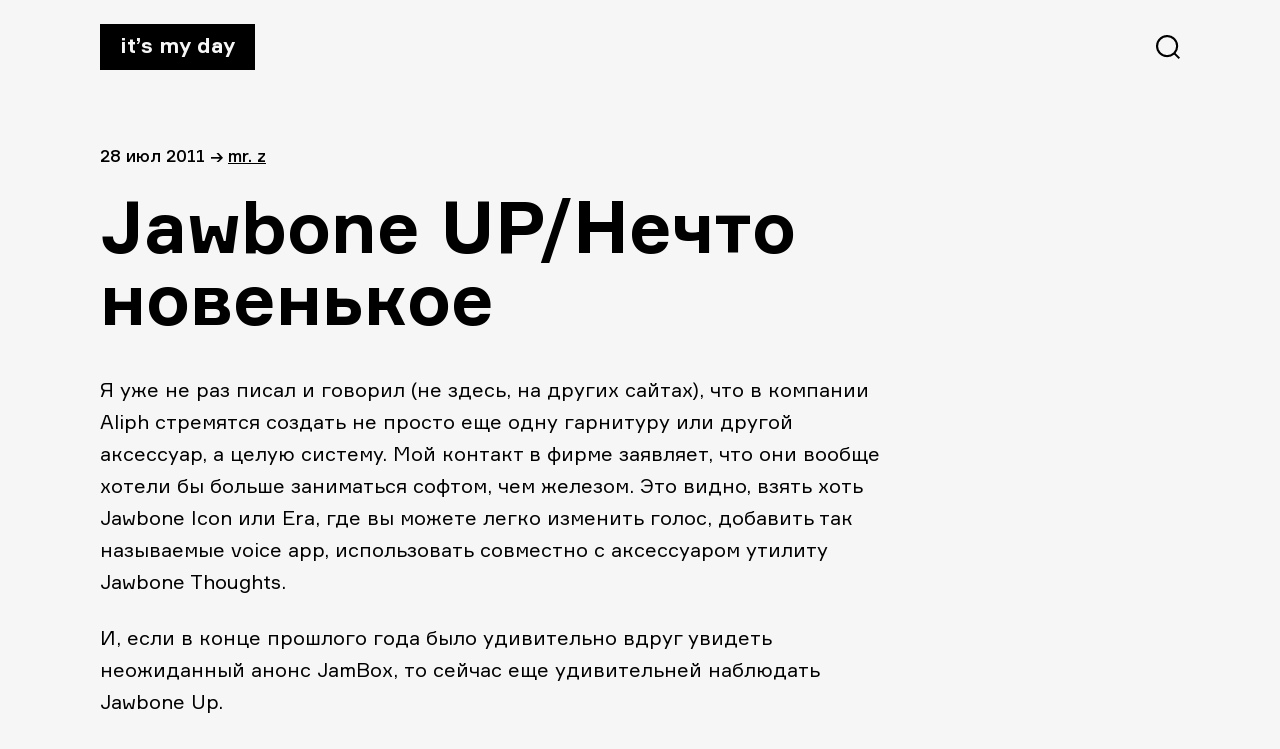

--- FILE ---
content_type: text/html; charset=UTF-8
request_url: https://itsmyday.ru/yes/466
body_size: 5035
content:
<!doctype html>
<html  xmlns="http://www.w3.org/1999/xhtml" prefix="" lang="ru-RU">
<head>
<meta charset="UTF-8" />
<meta name="viewport" content="width=device-width, initial-scale=1" />
<!-- <link rel="stylesheet" href="https://itsmyday.ru/wp-content/themes/itsmyday/style.css" /> -->
<link rel="shortcut icon" type="image/png" href="https://itsmyday.ru/wp-content/themes/itsmyday/favicon-32x32.png" sizes="32x32">
<link rel="shortcut icon" type="image/png" href="https://itsmyday.ru/wp-content/themes/itsmyday/favicon-96x96.png" sizes="96x96">
<link rel="shortcut icon" type="image/x-icon" href="https://itsmyday.ru/wp-content/themes/itsmyday/favicon.ico"/>
<link rel="apple-touch-icon" href="https://itsmyday.ru/wp-content/themes/itsmyday/apple-touch-icon.png" sizes="180x180">
<title>ITSMYDAY → Jawbone UP/Нечто новенькое</title>
<!-- BEGIN Metadata added by the Add-Meta-Tags WordPress plugin -->
<meta name="description" content="Я уже не раз писал и говорил (не здесь, на других сайтах), что в компании Aliph стремятся создать не просто еще одну гарнитуру или другой аксессуар, а целую систему." />
<meta name="keywords" content="гаджеты, jambox, jawbone up, гаджет" />
<meta property="og:site_name" content="ITSMYDAY" />
<meta property="og:type" content="article" />
<meta property="og:title" content="Jawbone UP/Нечто новенькое" />
<meta property="og:url" content="https://itsmyday.ru/yes/466" />
<meta property="og:description" content="Я уже не раз писал и говорил (не здесь, на других сайтах), что в компании Aliph стремятся создать не просто еще одну гарнитуру или другой аксессуар, а целую систему." />
<meta property="og:locale" content="ru_RU" />
<meta property="og:updated_time" content="2012-01-05T16:44:48+04:00" />
<meta property="article:published_time" content="2011-07-28T09:53:01+04:00" />
<meta property="article:modified_time" content="2012-01-05T16:44:48+04:00" />
<meta property="article:author" content="https://itsmyday.ru/yes/author/admin" />
<meta property="article:publisher" content="https://itsmyday.ru/" />
<meta property="article:section" content="Гаджеты" />
<meta property="article:tag" content="гаджеты" />
<meta property="article:tag" content="jambox" />
<meta property="article:tag" content="jawbone up" />
<meta property="article:tag" content="гаджет" />
<!-- END Metadata added by the Add-Meta-Tags WordPress plugin -->
<link rel='dns-prefetch' href='//s0.wp.com' />
<link rel='dns-prefetch' href='//s.w.org' />
<link rel="alternate" type="application/rss+xml" title="ITSMYDAY &raquo; Лента комментариев к &laquo;Jawbone UP/Нечто новенькое&raquo;" href="https://itsmyday.ru/yes/466/feed" />
<!-- <link rel='stylesheet' id='jetpack_css-css'  href='https://itsmyday.ru/wp-content/plugins/jetpack/css/jetpack.css?ver=7.8.4' type='text/css' media='all' /> -->
<link rel="stylesheet" type="text/css" href="//itsmyday.ru/wp-content/cache/wpfc-minified/32l4hygu/btf9h.css" media="all"/>
<script src='//itsmyday.ru/wp-content/cache/wpfc-minified/ewycvjf/btf9h.js' type="text/javascript"></script>
<!-- <script type='text/javascript' src='https://itsmyday.ru/wp-includes/js/swfobject.js?ver=2.2-20120417'></script> -->
<!-- <script type='text/javascript' src='https://itsmyday.ru/wp-includes/js/jquery/jquery.js?ver=1.12.4-wp'></script> -->
<!-- <script type='text/javascript' src='https://itsmyday.ru/wp-includes/js/jquery/jquery-migrate.min.js?ver=1.4.1'></script> -->
<!-- <script type='text/javascript' src='https://itsmyday.ru/wp-content/themes/itsmyday/js/likely.js?ver=20191005'></script> -->
<link rel='https://api.w.org/' href='https://itsmyday.ru/wp-json/' />
<link rel="EditURI" type="application/rsd+xml" title="RSD" href="https://itsmyday.ru/xmlrpc.php?rsd" />
<link rel="wlwmanifest" type="application/wlwmanifest+xml" href="https://itsmyday.ru/wp-includes/wlwmanifest.xml" /> 
<link rel='prev' title='Мишки Барни: Позитивные бисквиты' href='https://itsmyday.ru/yes/457' />
<link rel='next' title='&#171;Меланхолия&#187;/Ларс Фон Триер/Как испортить себе настроение' href='https://itsmyday.ru/yes/470' />
<meta name="generator" content="WordPress 5.2.23" />
<link rel="canonical" href="https://itsmyday.ru/yes/466" />
<link rel='shortlink' href='https://itsmyday.ru/?p=466' />
<link rel="alternate" type="application/json+oembed" href="https://itsmyday.ru/wp-json/oembed/1.0/embed?url=https%3A%2F%2Fitsmyday.ru%2Fyes%2F466" />
<link rel="alternate" type="text/xml+oembed" href="https://itsmyday.ru/wp-json/oembed/1.0/embed?url=https%3A%2F%2Fitsmyday.ru%2Fyes%2F466&#038;format=xml" />
<link rel='dns-prefetch' href='//v0.wordpress.com'/>
<!-- ## NXS/OG ## --><!-- ## NXSOGTAGS ## --><!-- ## NXS/OG ## -->
</head>
<body>
<main id="main" class="main-wrap">
<progress value="0" id="progressBar"></progress>
<header>
<a href="https://itsmyday.ru/" class="logo">It’s my day</a>
<svg id="btn-search" class="btn-search" xmlns="http://www.w3.org/2000/svg" width="24" height="24"><path d="M11.098 0c6.129 0 11.098 4.969 11.098 11.098a11.05 11.05 0 0 1-2.539 7.064L24 22.505 22.505 24l-4.343-4.343a11.052 11.052 0 0 1-7.064 2.539C4.968 22.196 0 17.227 0 11.098 0 4.968 4.969 0 11.098 0zm0 2.114a8.984 8.984 0 1 0 0 17.968 8.984 8.984 0 0 0 0-17.968z"/></svg>
</header>
<section id="content" class="content site-content">
<article id="article-466">
<div class="article-info">
<span>
28 Июл 2011  </span>
<span>→</span>
<span><a href="https://itsmyday.ru/yes/author/admin" title="Записи Mr. Z" rel="author">Mr. Z</a></p></span>
</div>
<h1>Jawbone UP/Нечто новенькое</h1>
<p>Я уже не раз писал и говорил (не здесь, на других сайтах), что в компании Aliph стремятся создать не просто еще одну гарнитуру или другой аксессуар, а целую систему. Мой контакт в фирме заявляет, что они вообще хотели бы больше заниматься софтом, чем железом. Это видно, взять хоть Jawbone Icon или Era, где вы можете легко изменить голос, добавить так называемые voice app, использовать совместно с аксессуаром утилиту Jawbone Thoughts.</p>
<p>И, если в конце прошлого года было удивительно вдруг увидеть неожиданный анонс JamBox, то сейчас еще удивительней наблюдать Jawbone Up.</p>
<p><img src="http://www.novate.ru/files/u18927/jawbone-up-3.jpg" alt="http://www.novate.ru/files/u18927/jawbone-up-3.jpg" /></p>
<p>По сути, это браслет, пока непонятно, как именно он будет подключаться к телефону. Непонятна до конца и функциональность прибора, как говорят разработчики, Up &#8212; это инновация, позволяющая отслеживать когда владелец ел, что он спал, как он двигался. Наверное, будет и специальная программа от Jawbone, где данные обрабатывается и изумленный человек вдруг осознает, что спал он три часа, восемь часов провел за компьютером, сожрал три пачки мишек Барни, чашку кофе и двадцать сигарет, двигался только в автомобиле и все это вкупе приведет к скоропостижной смерти, если не взять себя в руки.</p>
<p>Предполагаю, что в Aliph повесят стандартный для Jawbone ценник, сотня евро за все удовольствие. Предполагаю, что продажи стартуют под конец года, такая стратегия позволила продать тысячи JamBox в свое время и обрести счастье. Уверен, падкие до таких новинок европейцы сойдут от Up с ума. В России аксессуар стоит ждать в следующем году по диким ценам. Очень интересно посмотреть, как гаджет работает в реальной жизни.</p>
<p><img src="http://enjoyit.ru/wp-content/uploads/2011/07/jawbone_up-580x291.jpg" alt="http://enjoyit.ru/wp-content/uploads/2011/07/jawbone_up-580x291.jpg" /></p>
<p>Ваш Z</p>
<div class="likely likely-big">
<div class="vkontakte"></div>
<div class="facebook"></div>
<div class="twitter"></div>
<div class="telegram"></div>
<div class="odnoklassniki"></div>
</div>
</article>
<div class="next-post">
<a href="https://itsmyday.ru/yes/457">
<figure class="next-post__cover-wrapper">
<img src="https://itsmyday.ru/wp-content/uploads/2011/07/DSC04051-1024x681.jpg" class=" next-post__cover wp-post-image" alt="" />        </figure>
<div>
<span class="title">Мишки Барни: Позитивные бисквиты</span>
<span class="link">читать далее →</span>
</div>
</a>
</div>
</section>
<section id="comments" class="article-comments comments-area">
<div id="disqus_thread"></div>
</section>
<section class="article-related">
<h2>Читайте также</h2>
<div class="article-related-cards__wrapper">
<a href="https://itsmyday.ru/yes/72127" class="article-related-card">
<figure class="article-related-card__cover-wrapper">
<img class="article-related-card__cover" src="/wp-content/themes/itsmyday/img/noCoverPost.jpg"  alt="Oculus Rift / Приятная игра!" />
</figure>
<span class="title">Oculus Rift / Приятная игра!</span>
<span class="date">
01 Окт 2015            </span>
</a>
<a href="https://itsmyday.ru/yes/72808" class="article-related-card">
<figure class="article-related-card__cover-wrapper">
<img class="article-related-card__cover" src="http://itsmyday.ru/wp-content/uploads/2015/10/460313-1.jpg"  alt="Обзоры планшетов на IMD / Samsung Galaxy View!" />
</figure>
<span class="title">Обзоры планшетов на IMD / Samsung Galaxy View!</span>
<span class="date">
29 Окт 2015            </span>
</a>
<a href="https://itsmyday.ru/yes/36869" class="article-related-card">
<figure class="article-related-card__cover-wrapper">
<img class="article-related-card__cover" src="http://itsmyday.ru/wp-content/uploads/2013/06/xperia-z-ultra-entertainment-and-productivity-60percent-460x476-c76a6c17f608af9afd3399886e983237.jpg"  alt="Sony Xperia Z Ultra/Ультрас" />
</figure>
<span class="title">Sony Xperia Z Ultra/Ультрас</span>
<span class="date">
25 Июн 2013            </span>
</a>
<a href="https://itsmyday.ru/yes/40040" class="article-related-card">
<figure class="article-related-card__cover-wrapper">
<img class="article-related-card__cover" src="http://itsmyday.ru/wp-content/uploads/2013/10/595859855.jpg"  alt="iPhone 5S/5C/10 причин купить на Руси!" />
</figure>
<span class="title">iPhone 5S/5C/10 причин купить на Руси!</span>
<span class="date">
25 Окт 2013            </span>
</a>
</div>
</section>
      <footer>
<a target="_blank" href="mailto:zavackiy@gmail.com">zavackiy@gmail.com</a>
<a target="_blank" href="https://t.me/itsmyday_live">telegram</a>
<a target="_blank" href="https://www.facebook.com/itsmyday">facebook</a>
<a target="_blank" href="http://alikkuprianov.ru">designed by alikkuprianov</a>
</footer>
</main>
<div class="search">
<div class="search__header">
<a href="index.html" class="logo">It’s my day</a>
<svg id="btn-search-close" class="btn-search" width="24" height="25" xmlns="http://www.w3.org/2000/svg"><path d="M22.588.5L24 1.912 13.411 12.5 24 23.088 22.588 24.5 12 13.911 1.412 24.5 0 23.088 10.588 12.5 0 1.912 1.412.5 12 11.089 22.588.5z" fill="#FFF" fill-rule="evenodd"/></svg>
</div>
<form class="search__form" action="https://itsmyday.ru/">
<input class="search__input" name="s" type="search" placeholder="Искать..." autocomplete="off" autocorrect="off" autocapitalize="off" spellcheck="false" />
<span class="search__info">↳ Enter и полетели</span>
</form>
</div>
<script type='text/javascript'>
/* <![CDATA[ */
var countVars = {"disqusShortname":"itsmydayru"};
/* ]]> */
</script>
<script type='text/javascript' src='https://itsmyday.ru/wp-content/plugins/disqus-comment-system/public/js/comment_count.js?ver=3.0.17'></script>
<script type='text/javascript'>
/* <![CDATA[ */
var embedVars = {"disqusConfig":{"integration":"wordpress 3.0.17"},"disqusIdentifier":"466 http:\/\/itsmyday.ru\/?p=466","disqusShortname":"itsmydayru","disqusTitle":"Jawbone UP\/\u041d\u0435\u0447\u0442\u043e \u043d\u043e\u0432\u0435\u043d\u044c\u043a\u043e\u0435","disqusUrl":"https:\/\/itsmyday.ru\/yes\/466","postId":"466"};
/* ]]> */
</script>
<script type='text/javascript' src='https://itsmyday.ru/wp-content/plugins/disqus-comment-system/public/js/comment_embed.js?ver=3.0.17'></script>
<script type='text/javascript' src='https://s0.wp.com/wp-content/js/devicepx-jetpack.js?ver=202601'></script>
<script type='text/javascript' src='https://itsmyday.ru/wp-content/themes/itsmyday/js/search.js?ver=20191003'></script>
<script type='text/javascript' src='https://itsmyday.ru/wp-content/themes/itsmyday/js/progressbar.js?ver=20191003'></script>
<script type='text/javascript' src='https://itsmyday.ru/wp-includes/js/wp-embed.min.js?ver=5.2.23'></script>
<!-- Yandex.Metrika counter -->
<script type="text/javascript" >
(function(m,e,t,r,i,k,a){m[i]=m[i]||function(){(m[i].a=m[i].a||[]).push(arguments)};
m[i].l=1*new Date();k=e.createElement(t),a=e.getElementsByTagName(t)[0],k.async=1,k.src=r,a.parentNode.insertBefore(k,a)})
(window, document, "script", "https://mc.yandex.ru/metrika/tag.js", "ym");
ym(55931584, "init", {
clickmap:true,
trackLinks:true,
accurateTrackBounce:true
});
</script>
<noscript><div><img src="https://mc.yandex.ru/watch/55931584" style="position:absolute; left:-9999px;" alt="" /></div></noscript>
<!-- /Yandex.Metrika counter -->
<!--LiveInternet counter--><script type="text/javascript"><!--
document.write("<a href='http://www.liveinternet.ru/click' "+
"target=_blank><img src='//counter.yadro.ru/hit?t45.6;r"+
escape(document.referrer)+((typeof(screen)=="undefined")?"":
";s"+screen.width+"*"+screen.height+"*"+(screen.colorDepth?
screen.colorDepth:screen.pixelDepth))+";u"+escape(document.URL)+
";h"+escape(document.title.substring(0,80))+";"+Math.random()+
"' alt='' title='LiveInternet' "+
"border='0' width='1' height='1' style='visibility:hidden;'><\/a>")
//--></script><!--/LiveInternet-->
</body>
</html><!-- WP Fastest Cache file was created in 0.18421697616577 seconds, on 31-12-25 0:50:36 -->

--- FILE ---
content_type: text/html; charset=utf-8
request_url: https://disqus.com/embed/comments/?base=default&f=itsmydayru&t_i=466%20http%3A%2F%2Fitsmyday.ru%2F%3Fp%3D466&t_u=https%3A%2F%2Fitsmyday.ru%2Fyes%2F466&t_e=Jawbone%20UP%2F%D0%9D%D0%B5%D1%87%D1%82%D0%BE%20%D0%BD%D0%BE%D0%B2%D0%B5%D0%BD%D1%8C%D0%BA%D0%BE%D0%B5&t_d=Jawbone%20UP%2F%D0%9D%D0%B5%D1%87%D1%82%D0%BE%20%D0%BD%D0%BE%D0%B2%D0%B5%D0%BD%D1%8C%D0%BA%D0%BE%D0%B5&t_t=Jawbone%20UP%2F%D0%9D%D0%B5%D1%87%D1%82%D0%BE%20%D0%BD%D0%BE%D0%B2%D0%B5%D0%BD%D1%8C%D0%BA%D0%BE%D0%B5&s_o=default
body_size: 2828
content:
<!DOCTYPE html>

<html lang="ru" dir="ltr" class="not-supported type-">

<head>
    <title>Комментарии Disqus</title>

    
    <meta name="viewport" content="width=device-width, initial-scale=1, maximum-scale=1, user-scalable=no">
    <meta http-equiv="X-UA-Compatible" content="IE=edge"/>

    <style>
        .alert--warning {
            border-radius: 3px;
            padding: 10px 15px;
            margin-bottom: 10px;
            background-color: #FFE070;
            color: #A47703;
        }

        .alert--warning a,
        .alert--warning a:hover,
        .alert--warning strong {
            color: #A47703;
            font-weight: bold;
        }

        .alert--error p,
        .alert--warning p {
            margin-top: 5px;
            margin-bottom: 5px;
        }
        
        </style>
    
    <style>
        
        html, body {
            overflow-y: auto;
            height: 100%;
        }
        

        #error {
            display: none;
        }

        .clearfix:after {
            content: "";
            display: block;
            height: 0;
            clear: both;
            visibility: hidden;
        }

        
    </style>

</head>
<body>
    

    
    <div id="error" class="alert--error">
        <p>У нас не получилось загрузить Disqus. Если вы модератор, пожалуйста посмотрите наше <a href="https://docs.disqus.com/help/83/">руководство по устранению неисправностей</a>.</p>
    </div>

    
    <script type="text/json" id="disqus-forumData">{"session":{"canModerate":false,"audienceSyncVerified":false,"canReply":true,"mustVerify":false,"recaptchaPublicKey":"6LfHFZceAAAAAIuuLSZamKv3WEAGGTgqB_E7G7f3","mustVerifyEmail":false},"forum":{"aetBannerConfirmation":null,"founder":"12139456","twitterName":"itsmydayru","commentsLinkOne":"1 \u041a\u043e\u043c\u043c\u0435\u043d\u0442\u0430\u0440\u0438\u0439","guidelines":null,"disableDisqusBrandingOnPolls":false,"commentsLinkZero":"\u041d\u0430\u043f\u0438\u0448\u0438\u0442\u0435 \u043a\u043e\u043c\u043c\u0435\u043d\u0442\u0430\u0440\u0438\u0439","disableDisqusBranding":false,"id":"itsmydayru","createdAt":"2011-06-09T12:19:55.523771","category":"Living","aetBannerEnabled":false,"aetBannerTitle":null,"raw_guidelines":null,"initialCommentCount":null,"votingType":null,"daysUnapproveNewUsers":null,"installCompleted":true,"moderatorBadgeText":"IMD team","commentPolicyText":null,"aetEnabled":false,"channel":null,"sort":2,"description":"\u003cp>\u041a\u0443\u043b\u044c\u0442\u043e\u0432\u044b\u0439 \u0441\u0430\u0439\u0442 \u043e \u0432\u0435\u0449\u0430\u0445 \u0438 \u044f\u0432\u043b\u0435\u043d\u0438\u044f\u0445 \u0434\u043b\u044f \u043d\u043e\u0440\u043c\u0430\u043b\u044c\u043d\u044b\u0445 \u043f\u0430\u0446\u0430\u043d\u043e\u0432\u003c/p>","organizationHasBadges":true,"newPolicy":true,"raw_description":"\u041a\u0443\u043b\u044c\u0442\u043e\u0432\u044b\u0439 \u0441\u0430\u0439\u0442 \u043e \u0432\u0435\u0449\u0430\u0445 \u0438 \u044f\u0432\u043b\u0435\u043d\u0438\u044f\u0445 \u0434\u043b\u044f \u043d\u043e\u0440\u043c\u0430\u043b\u044c\u043d\u044b\u0445 \u043f\u0430\u0446\u0430\u043d\u043e\u0432","customFont":null,"language":"ru","adsReviewStatus":0,"commentsPlaceholderTextEmpty":null,"daysAlive":0,"forumCategory":{"date_added":"2016-01-28T01:54:31","id":6,"name":"Living"},"linkColor":null,"colorScheme":"auto","pk":"847717","commentsPlaceholderTextPopulated":null,"permissions":{},"commentPolicyLink":null,"aetBannerDescription":null,"favicon":{"permalink":"https://disqus.com/api/forums/favicons/itsmydayru.jpg","cache":"https://c.disquscdn.com/uploads/forums/84/7717/favicon.png"},"name":"\u0421\u0435\u0433\u043e\u0434\u043d\u044f \u043c\u043e\u0439 \u0434\u0435\u043d\u044c / It's My Day","commentsLinkMultiple":"{num} \u041a\u043e\u043c\u043c\u0435\u043d\u0442\u0438\u0440\u043e\u0432\u0430\u043b\u0438","settings":{"threadRatingsEnabled":false,"adsDRNativeEnabled":false,"behindClickEnabled":false,"disable3rdPartyTrackers":false,"adsVideoEnabled":false,"adsProductVideoEnabled":false,"adsPositionBottomEnabled":false,"ssoRequired":false,"contextualAiPollsEnabled":false,"unapproveLinks":false,"adsPositionRecommendationsEnabled":false,"adsEnabled":false,"adsProductLinksThumbnailsEnabled":false,"hasCustomAvatar":true,"organicDiscoveryEnabled":false,"adsProductDisplayEnabled":false,"adsProductLinksEnabled":false,"audienceSyncEnabled":false,"threadReactionsEnabled":false,"linkAffiliationEnabled":true,"adsPositionAiPollsEnabled":false,"disableSocialShare":false,"adsPositionTopEnabled":false,"adsProductStoriesEnabled":false,"sidebarEnabled":false,"adultContent":false,"allowAnonVotes":false,"gifPickerEnabled":true,"mustVerify":true,"badgesEnabled":false,"mustVerifyEmail":true,"allowAnonPost":false,"unapproveNewUsersEnabled":false,"mediaembedEnabled":true,"aiPollsEnabled":false,"userIdentityDisabled":false,"adsPositionPollEnabled":false,"discoveryLocked":false,"validateAllPosts":false,"adsSettingsLocked":false,"isVIP":false,"adsPositionInthreadEnabled":false},"organizationId":640846,"typeface":"auto","url":"http://itsmyday.ru","daysThreadAlive":0,"avatar":{"small":{"permalink":"https://disqus.com/api/forums/avatars/itsmydayru.jpg?size=32","cache":"https://c.disquscdn.com/uploads/forums/84/7717/avatar32.jpg?1363288562"},"large":{"permalink":"https://disqus.com/api/forums/avatars/itsmydayru.jpg?size=92","cache":"https://c.disquscdn.com/uploads/forums/84/7717/avatar92.jpg?1363288562"}},"signedUrl":"http://disq.us/?url=http%3A%2F%2Fitsmyday.ru&key=3253GI0YBDlP1wN-Dvnwvw"}}</script>

    <div id="postCompatContainer"><div class="comment__wrapper"><div class="comment__name clearfix"><img class="comment__avatar" src="https://c.disquscdn.com/uploads/users/4342/1042/avatar92.jpg?1448525275" width="32" height="32" /><strong><a href="">Monsieur Giscard</a></strong> &bull; 14 лет назад
        </div><div class="comment__content"><p>Вообще не понятно, что это такое, но уже жутко хочется :)</p></div></div><div class="comment__wrapper"><div class="comment__name clearfix"><img class="comment__avatar" src="https://c.disquscdn.com/uploads/forums/84/7717/avatar92.jpg?1363288562" width="32" height="32" /><strong><a href="">Lucy Zorina</a></strong> &bull; 14 лет назад
        </div><div class="comment__content"><p>Кто этот - З? Приятные тексты :)</p></div></div></div>


    <div id="fixed-content"></div>

    
        <script type="text/javascript">
          var embedv2assets = window.document.createElement('script');
          embedv2assets.src = 'https://c.disquscdn.com/embedv2/latest/embedv2.js';
          embedv2assets.async = true;

          window.document.body.appendChild(embedv2assets);
        </script>
    



    
</body>
</html>
